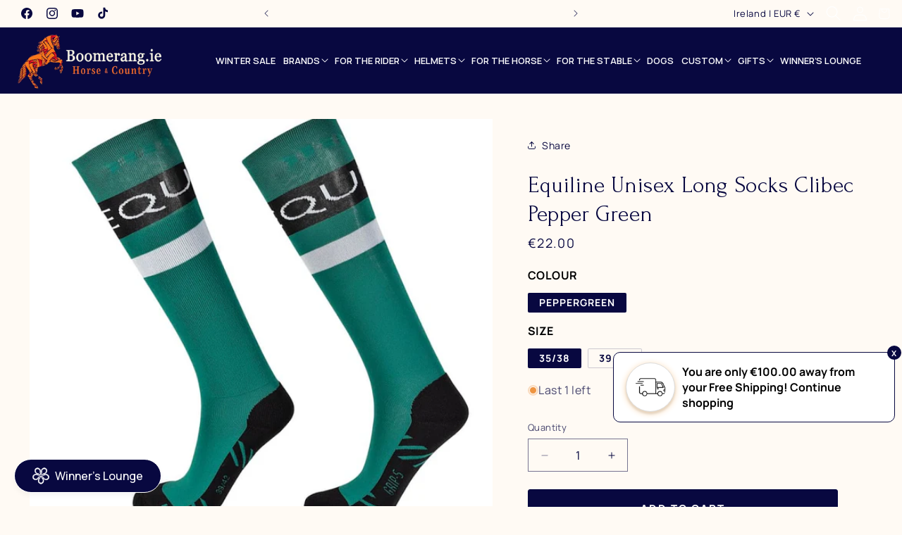

--- FILE ---
content_type: text/html; charset=utf-8
request_url: https://boomerang.ie/web-pixels@fcfee988w5aeb613cpc8e4bc33m6693e112/custom/web-pixel-226361687@3/sandbox/modern/products/equiline-unisex-long-socks-clibec-pepper-green-35-38
body_size: -278
content:
<!DOCTYPE html>
<html>
  <head>
    <meta charset="utf-8">
    <title>Web Pixels Manager Sandbox</title>
    <script src="https://boomerang.ie/cdn/wpm/sfcfee988w5aeb613cpc8e4bc33m6693e112m.js"></script>

    <script type="text/javascript">
  (function(shopify) {shopify.extend('WebPixel::Render', function(api) {
var analytics=api.analytics,browser=api.browser,init=api.init;
/* BEGIN: GSF App Custom Pixels Tracking by Simprosys InfoMedia for any assistance on this code contact support@simprosys.com */

window.gsf_analytics = analytics;
window.gsf_init = init;
window.gsf_api = api;
window.gsf_browser = browser;
var gsf_script = document.createElement('script');
gsf_script.src = 'https://storage.googleapis.com/gsf-scripts/custom-pixels/boomerang-equestrian.js?shop=boomerang-equestrian.myshopify.com&_=1752661856';
gsf_script.async = false;
document.head.append(gsf_script);

/* END: GSF App Custom Pixels Conversion Tracking by Simprosys InfoMedia */
});})(self.webPixelsManager.createShopifyExtend('226361687', 'custom'));

</script>

  </head>
  <body></body>
</html>


--- FILE ---
content_type: text/javascript; charset=utf-8
request_url: https://boomerang.ie/web-pixels@fcfee988w5aeb613cpc8e4bc33m6693e112/web-pixel-2997453143@524f6c1ee37bacdca7657a665bdca589/sandbox/worker.modern.js
body_size: -753
content:
importScripts('https://boomerang.ie/cdn/wpm/sfcfee988w5aeb613cpc8e4bc33m6693e112m.js');
globalThis.shopify = self.webPixelsManager.createShopifyExtend('2997453143', 'APP');
importScripts('/web-pixels/strict/app/web-pixel-2997453143@524f6c1ee37bacdca7657a665bdca589.js');


--- FILE ---
content_type: text/javascript; charset=utf-8
request_url: https://boomerang.ie/products/equiline-unisex-long-socks-clibec-pepper-green-35-38.js?sr&_=1769282723273
body_size: 990
content:
{"id":6867307233334,"title":"Equiline Unisex Long Socks Clibec Pepper Green","handle":"equiline-unisex-long-socks-clibec-pepper-green-35-38","description":"\u003cspan\u003eThe Equiline Clibec Riding Socks are perfect for horse riding in! They feature a grip system on the inner calf and are remarkably quick drying, therefore incredibly breathable. \u003c\/span\u003e","published_at":"2022-10-05T12:49:24+01:00","created_at":"2022-09-28T15:43:57+01:00","vendor":"Equiline","type":"Socks","tags":["accessories","AW22","Brand_Equiline","Clothing","Colour_Green","equiline","Equiline AW22","Equiline junior","equiline ladies","equiline mens","For_\u003c€25","For_Junior","For_Ladies","For_Men","Junior","junior accessories","junior equiline","kids accessories","kids socks","ladies","ladies accessories","ladies clothing","ladies equiline","ladies socks","ladieswear","long sock","men","men's socks","mens","menswear","Rider","sock","socks","Type_Accessories","Type_Socks"],"price":2200,"price_min":2200,"price_max":2200,"available":true,"price_varies":false,"compare_at_price":null,"compare_at_price_min":0,"compare_at_price_max":0,"compare_at_price_varies":false,"variants":[{"id":40434683478070,"title":"PEPPERGREEN \/ 35\/38","option1":"PEPPERGREEN","option2":"35\/38","option3":null,"sku":"","requires_shipping":true,"taxable":true,"featured_image":null,"available":true,"name":"Equiline Unisex Long Socks Clibec Pepper Green - PEPPERGREEN \/ 35\/38","public_title":"PEPPERGREEN \/ 35\/38","options":["PEPPERGREEN","35\/38"],"price":2200,"weight":0,"compare_at_price":null,"inventory_management":"shopify","barcode":"8059303012793","requires_selling_plan":false,"selling_plan_allocations":[]},{"id":49242318963031,"title":"PEPPERGREEN \/ 39\/42","option1":"PEPPERGREEN","option2":"39\/42","option3":null,"sku":"","requires_shipping":true,"taxable":true,"featured_image":null,"available":true,"name":"Equiline Unisex Long Socks Clibec Pepper Green - PEPPERGREEN \/ 39\/42","public_title":"PEPPERGREEN \/ 39\/42","options":["PEPPERGREEN","39\/42"],"price":2200,"weight":0,"compare_at_price":null,"inventory_management":"shopify","barcode":"8059303012809","requires_selling_plan":false,"selling_plan_allocations":[]}],"images":["\/\/cdn.shopify.com\/s\/files\/1\/0026\/6511\/9803\/products\/equiline-unisex-long-socks-clibec-pepper-green-accessories-aw22-brand-colour-boomerang-equestrian-sock-sportswear-blue-966.jpg?v=1664960707"],"featured_image":"\/\/cdn.shopify.com\/s\/files\/1\/0026\/6511\/9803\/products\/equiline-unisex-long-socks-clibec-pepper-green-accessories-aw22-brand-colour-boomerang-equestrian-sock-sportswear-blue-966.jpg?v=1664960707","options":[{"name":"COLOUR","position":1,"values":["PEPPERGREEN"]},{"name":"SIZE","position":2,"values":["35\/38","39\/42"]}],"url":"\/products\/equiline-unisex-long-socks-clibec-pepper-green-35-38","media":[{"alt":"Boomerang Equestrian - Equiline Unisex Long Socks Clibec Pepper Green","id":23840756498486,"position":1,"preview_image":{"aspect_ratio":1.0,"height":837,"width":837,"src":"https:\/\/cdn.shopify.com\/s\/files\/1\/0026\/6511\/9803\/products\/equiline-unisex-long-socks-clibec-pepper-green-accessories-aw22-brand-colour-boomerang-equestrian-sock-sportswear-blue-966.jpg?v=1664960707"},"aspect_ratio":1.0,"height":837,"media_type":"image","src":"https:\/\/cdn.shopify.com\/s\/files\/1\/0026\/6511\/9803\/products\/equiline-unisex-long-socks-clibec-pepper-green-accessories-aw22-brand-colour-boomerang-equestrian-sock-sportswear-blue-966.jpg?v=1664960707","width":837}],"requires_selling_plan":false,"selling_plan_groups":[]}

--- FILE ---
content_type: text/javascript; charset=utf-8
request_url: https://boomerang.ie/web-pixels@fcfee988w5aeb613cpc8e4bc33m6693e112/web-pixel-316113239@5559ea45e47b67d15b30b79e7c6719da/sandbox/worker.modern.js
body_size: -706
content:
importScripts('https://boomerang.ie/cdn/wpm/sfcfee988w5aeb613cpc8e4bc33m6693e112m.js');
globalThis.shopify = self.webPixelsManager.createShopifyExtend('316113239', 'APP');
importScripts('/web-pixels/strict/app/web-pixel-316113239@5559ea45e47b67d15b30b79e7c6719da.js');


--- FILE ---
content_type: text/javascript; charset=utf-8
request_url: https://boomerang.ie/web-pixels@fcfee988w5aeb613cpc8e4bc33m6693e112/web-pixel-3256910167@5503eca56790d6863e31590c8c364ee3/sandbox/worker.modern.js
body_size: -714
content:
importScripts('https://boomerang.ie/cdn/wpm/sfcfee988w5aeb613cpc8e4bc33m6693e112m.js');
globalThis.shopify = self.webPixelsManager.createShopifyExtend('3256910167', 'APP');
importScripts('/web-pixels/strict/app/web-pixel-3256910167@5503eca56790d6863e31590c8c364ee3.js');


--- FILE ---
content_type: text/javascript; charset=utf-8
request_url: https://boomerang.ie/web-pixels@fcfee988w5aeb613cpc8e4bc33m6693e112/web-pixel-1868169559@22e92c2ad45662f435e4801458fb78cc/sandbox/worker.modern.js
body_size: -710
content:
importScripts('https://boomerang.ie/cdn/wpm/sfcfee988w5aeb613cpc8e4bc33m6693e112m.js');
globalThis.shopify = self.webPixelsManager.createShopifyExtend('1868169559', 'APP');
importScripts('/web-pixels/strict/app/web-pixel-1868169559@22e92c2ad45662f435e4801458fb78cc.js');
